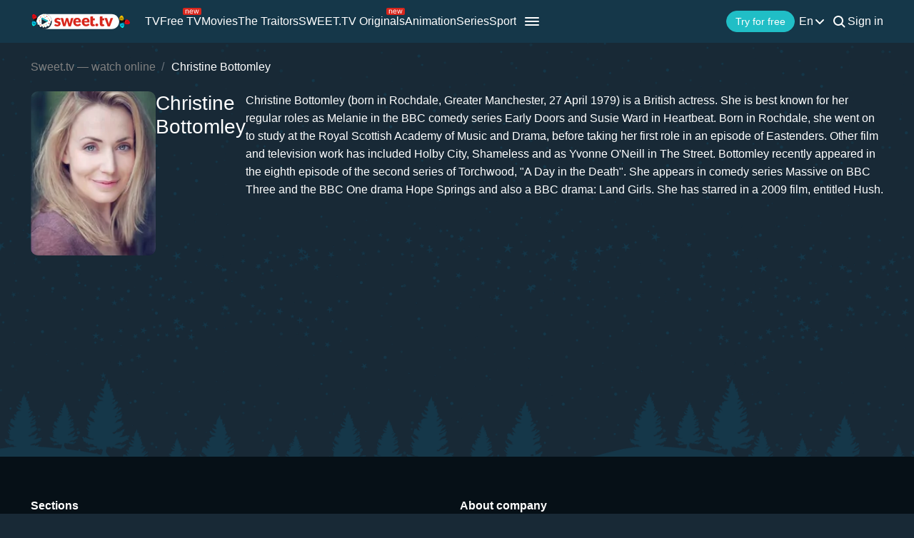

--- FILE ---
content_type: image/svg+xml
request_url: https://sweet.tv/images/icons/dropdown_arrow.svg
body_size: -253
content:
<svg width="18" height="18" viewBox="3.5 3 18 18" fill="none" xmlns="http://www.w3.org/2000/svg" style="display: block; margin: auto;">
    <path fill-rule="evenodd" clip-rule="evenodd" d="M18.2223 9.31787C18.6042 9.72902 18.5905 10.3815 18.1916 10.7751L13.1872 15.7138C12.8005 16.0954 12.1908 16.0954 11.804 15.7138L6.80841 10.7837C6.4095 10.39 6.39576 9.73761 6.77771 9.32646C7.15967 8.91532 7.79268 8.90115 8.19159 9.29483L12.4956 13.5424L16.8084 9.28623C17.2073 8.89256 17.8403 8.90673 18.2223 9.31787Z" fill="white"/>
</svg>
